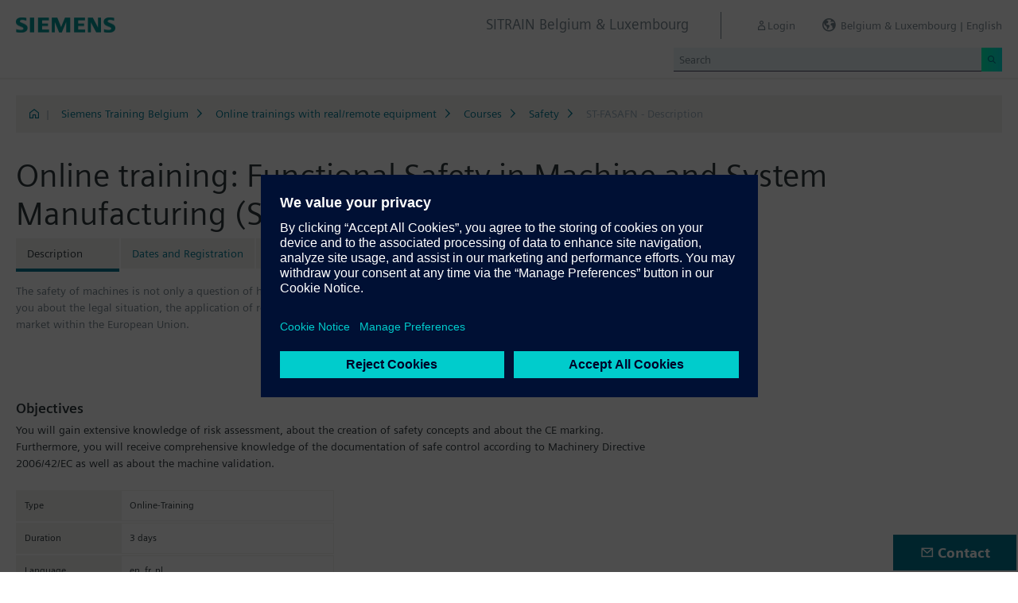

--- FILE ---
content_type: text/html;charset=UTF-8
request_url: https://www.sitrain-learning.siemens.com/BE/en/rw17487/Online-training-Functional-Safety-in-Machine-and-System-Manufacturing
body_size: 5525
content:

<!DOCTYPE html>
<html lang="en_GB">

<head>
<!-- START Newton htmlHeader.ftl -->
<meta charset="utf-8">
<meta name="viewport" content="width=device-width, initial-scale=1, shrink-to-fit=no">
<meta http-equiv="x-ua-compatible" content="ie=edge">
<meta http-equiv="Content-Type" content="text/html; charset=utf-8"/>
<meta name="author" content="" />
<meta name="robots" content="all" />
	<meta  name="DC.Title" content="Online training: Functional Safety in Machine and System Manufacturing" />
	<meta  name="DC.Subject" content="Online training: Functional Safety in Machine and System Manufacturing" />
	<meta  name="DC.Description.Abstract" content="The safety of machines is not only a question of human obligation but also makes economic sense.
With this course, we will inform you about the legal situation, the application of relevant EU directives as well as the requirements for placing products on the market within the European Union." />
	<meta  name="description" content="The safety of machines is not only a question of human obligation but also makes economic sense.
With this course, we will inform you about the legal situation, the application of relevant EU directives as well as the requirements for placing products on the market within the European Union." />
	<meta  name="keywords" content="dynamicContentNewton"/>
<meta  name="DC.Language" content="en" />
<meta  name="Template" content="productPage" />
<title>Online training: Functional Safety in Machine and System Manufacturing (ST-FASAFN) - SITRAIN Belgium &amp; Luxembourg, Siemens Training</title>
<meta  http-equiv="imagetoolbar" content="no" />
<meta  name="copyright" content="Copyright Siemens AG - all rights reserved" />
	<link  rel="canonical" href="https://www.sitrain-learning.siemens.com/BE/en/rw17487/Online-training-Functional-Safety-in-Machine-and-System-Manufacturing" />

<link  rel="stylesheet" type="text/css" href="/.resources/magnolia-lcg-theme/css/newton/datatables.min.css" media="screen, projection, print" />
<link  rel="stylesheet" type="text/css" href="/.resources/magnolia-lcg-theme/css/newton/bootstrap-datepicker3.standalone.min.css" media="screen, projection, print" />
<link  rel="stylesheet" type="text/css" href="/.resources/magnolia-lcg-theme/css/newton/select2.min.css" media="screen, projection, print" />
<link  rel="stylesheet" type="text/css" href="/.resources/magnolia-lcg-theme/css/newton/softdecc.css" media="screen, projection, print" />

<script src="/.resources/magnolia-lcg-theme/js/newton/jquery-3.6.0.min.js"></script>
<script src="/.resources/magnolia-lcg-theme/js/newton/bootstrap.bundle.min.js"></script>
<script src="/.resources/magnolia-lcg-theme/js/newton/datatables.min.js"></script>
<script src="/.resources/magnolia-lcg-theme/js/newton/bootstrap-autocomplete.min.js"></script>
<script src="/.resources/magnolia-lcg-theme/js/newton/bootstrap-datepicker.min.js"></script>
<script src="/.resources/magnolia-lcg-theme/js/newton/select2.full.min.js"></script>
<script src="/.resources/magnolia-lcg-theme/js/newton/softdecc.js"></script>

<!-- END Newton htmlHeader.ftl --></head>


<body>
	<div id="sdGeneralDataContainer" class="d-none"
		data-webportal='BE-PL'
		data-mainportalkey='PLG'
		data-current='/BE/en/product/chapter/QA7UDD5/course/QA4HRXR/description.do?hash=4bdcf75ada78cb974ce633e8ccf66097'
		data-current2='/BE/en/product/chapter/QA7UDD5/course/QA4HRXR/description.do?hash=4bdcf75ada78cb974ce633e8ccf66097'
		data-rwk='17487'
		data-tab=''
		data-lang='en'
		data-show-toast='/PLG/ajax/getJson.do?url=/BE-PL/en/ajax/showToast.do&hash=6ef5a4fff6f3cf841445ebde791477b5'
		data-ctx-language='en'
			data-breadcrumb='Home/Siemens Training Belgium/Online trainings with real/remote equipment/Courses/Safety/ST-FASAFN - Description'
			data-template='productPage'
				data-login='logged_out'
				data-ucountry=''
			data-ctitle='Online training: Functional Safety in Machine and System Manufacturing'
			data-cnumber='BE_ST-FASAFN_O'
			data-csegment='FHA'
			data-catname='PL-SIBE'
			data-catnamedetail='Siemens Training Belgium'
			data-searchterm=''
			data-resultcount=''
			data-facetlang='[]'
			data-facetcountry='[]'
			data-facettimefrom=''
			data-facettimeto=''
			data-facettheme='[]'
	></div>

<!-- START Newton branding.ftl -->

	<div class="fixed-top sd-search-inactive" id="sd-header">
		<div class="container-fluid sd-content-container">
			<div id="sd-header-left-div">
				<div id="sd-header-logo"><img src="/_images/newton/siemens-logo-newton.png" /></div>
			</div>
			<div id="sd-header-right-div">
				<div id="sd-header-applicationname" class="sd-header-right d-none d-md-inline-block">
					<h5>SITRAIN Belgium &amp; Luxembourg</h5>
				</div>
				<div id="sd-header-menu" class="sd-header-right">
					<a id="sd-search-icon" class="sd-mr-30" href="#">
						<span class="sd-icon-Search"></span><span class="d-none d-lg-inline">Search</span>
					</a>
						<a id="sd-login-button" class="d-inline-block sd-mr-30" href="#" data-login-action="">
							<span class="sd-icon-User"></span><span class="d-none d-lg-inline">Login</span>
						</a>
					<a id="sd-language-region-button" class="d-inline-block" href="#">
						<span class="icon-globe"></span><span class="d-none d-lg-inline">Belgium &amp; Luxembourg | English</span>
					</a>
				</div>
			</div>
			<div id="sd-header-search" class="row no-gutters ">
				<div class="col-12 col-md-6 offset-md-6 col-lg-4 offset-lg-8">
					<form method="post"
							action='/BE/en/search/quickSearchText/index.do'
							class="search-loading"
							id="search">
						<div id="sd-header-search-input-wrapper" class="input-group input-group-sm">
							<input type="text" class="form-control sd-site-search-input sd-autocomplete-input" name="query" placeholder="Search"
									data-autocomplete-url="/PLG/ajax/getJson.do?url=/searchAutocomplete"
									data-portal-key="BE-PL"
									autocomplete="off" />
							<div class="input-group-append sd-append-icon">
								<button class="btn btn-secondary" type="submit"><span class="sd-icon-Search"></span></button>
							</div>
						</div>
					</form>
				</div>
			</div>

		</div>
	</div>
	<div id="sd-header-spacer" class=""></div>


	<!-- Companion DASHBOARD -->
	<div id="sd-companion-dashboard" class="sd-companion-div sd-companion-close">
		<div class="container-fluid sd-content-container">
			<div class="row no-gutters">
				<div class="col-0 col-md-6 sd-companion-background sd-companion-close"></div>
				<div class="col-12 col-md-6 sd-companion-content">
					<div class="sd-companion-header">
						<button class="close sd-companion-close" type="button" aria-label="Close">
							<span class="icon-close sd-companion-close"></span>
						</button>
					</div>
					<div class="sd-companion-body">
						<h3 class="mt-0 mb-4">My Dashboard</h3>

						<div class="row">
							<div class="sd-dashboard-section col-12 col-lg-6">
								<hr class="my-1"/>
								<div class="d-flex flex-row">
									<div><div class="sd-dashboard-icon sd-dashboard-icon-mydata"><span class="sd-icon-User"></span></div></div>
									<div class="ml-3 flex-grow-1">
										<h3>My Profile</h3>
										<ul class="list-unstyled">
											<li><a  href="/BE/en/userManagement/showUserData.do?hash=d53c05b020e016b85d6818c3d740cec7" class="link-arrow-right">My Data</a></li>
										</ul>
									</div>
								</div>
							</div>
							<div class="sd-dashboard-section col-12 col-lg-6">
								<hr class="my-1"/>
								<div class="d-flex flex-row">
									<div><div class="sd-dashboard-icon sd-dashboard-icon-mytraining"><span class="icon-rating"></span></div></div>
									<div class="ml-3 flex-grow-1">
										<h3>MyTraining</h3>
										<ul class="list-unstyled">
											<li><!-- START Newton myLearningLink.ftl -->
<a href="/BE/en/MyTraining?hash=95e238dae7161f10d7b1d67c5b857552"
		class="link-arrow-right text-nowrap">My Learning</a>
<!-- END Newton myLearningLink.ftl --></li>
											<li><a href="/BE/en/userManagement/newsletter/show.do?hash=f4c9fde99bee0107567cab95f4406554" class="link-arrow-right">Newsletter</a></li>
											<li><a href="/BE/en/approval/responsible/current/list.do?hash=6c411580b7d73f5a8e776fd2363a0191" class="link-arrow-right">My Approvals</a></li>
										</ul>
									</div>
								</div>
							</div>
							<div class="col-12 col-md-6 offset-md-6 col-lg-4 offset-lg-8 mt-4">
									<a class="btn btn-primary text-decoration-none float-right col-12 col-md-12 col-lg-9" 
										href="/oidcRedirect/?logout=https%3A%2F%2Fwww.sitrain-learning.siemens.com/oidc/endpoint/logout_response.do">Logout</a>
							</div>
						</div>

					</div>
				</div>
			</div>
		</div>
	</div>

	<!-- Companion LANGAGE/REGION -->
	<div id="sd-companion-language-region" class="sd-companion-div sd-companion-close">
		<div class="container-fluid sd-content-container">
			<div class="row no-gutters">
				<div class="col-0 col-md-6 sd-companion-background sd-companion-close"></div>
				<div class="col-12 col-md-6 sd-companion-content">
					<div class="sd-companion-header">
						<button class="close sd-companion-close" type="button" aria-label="Close">
							<span class="icon-close sd-companion-close"></span>
						</button>
					</div>
					<div class="sd-companion-body">
						<div id="sd-companion-language-region-body"></div>
						<div class="row mt-4">
							<div class="col-12 col-md-6 offset-md-6 col-lg-4 offset-lg-8 mt-5 mb-3">
								<button type="button" class="sd-companion-close btn btn-secondary w-100 d-flex">Close</button>
							</div>
						</div>
					</div>
				</div>
			</div>
		</div>
	</div>

	<div id="contact4Modal" class="d-none"><div class="main-block clearfix">
	<h4>Contact</h4>
	<p>For all your questions for product learning you can contact our Customer Care Centre</p>
	<p>Tel +32 2 536 2700</p>
	<p>MAIL : <a href="mailto:sitrain.be@siemens.com" class="email">sitrain.be@siemens.com</a></p>
	<p></p>
</div></div>

<!-- END Newton branding.ftl -->
<!-- START Newton breadcrumb.ftl -->


	<div class="sd-content-cluster sd-content-cluster-white pb-0">
		<div class="container-fluid sd-content-container">
			<div class="sd-breadcrumb">
				<div>
					<a href="/BE/en/index"><span class="sd-icon-Home"></span></a>
					<span class="pl-1">|</span>
				</div>
				<ol>
						    		<li><a href="/BE/en/rw96684/Siemens-Training-Belgium" class="sd-bc-link">Siemens Training Belgium</a></li>
						    		<li><a href="/BE/en/rw34543/Online-trainings-with-real-remote-equipment" class="sd-bc-link">Online trainings with real/remote equipment</a></li>
						    		<li><a href="/BE/en/rw90045/Courses" class="sd-bc-link">Courses</a></li>
						    		<li><a href="/BE/en/rw49627/Safety" class="sd-bc-link">Safety</a></li>
									<li class="active">ST-FASAFN - Description</li>
			    </ol>
			</div>
		</div>
	</div>

<!-- END Newton breadcrumb.ftl -->
<!-- START Newton mainArea.ftl -->

 	<!-- START Newton mainArea:left-content -->
			<!-- START Newton columnLayoutOne.ftl -->

<!-- START Newton contentClusterColorClassInclude.ftl -->
<!-- END Newton contentClusterColorClassInclude.ftl -->	<div class="sd-content-cluster sd-content-cluster-white">
	    <div class="container-fluid sd-content-container">
	        <!-- NEWTON mainColumnParagraphsColumn1 in Newton columnLayoutOne.ftl -->
<!-- START columnLayout.ftl -->

<!-- START Newton courseDescription.ftl -->

<h1 >Online training: Functional Safety in Machine and System Manufacturing (ST-FASAFN)</h1>

<!-- START Newton productTab.ftl -->



<ul class="sd-tab-nav row no-gutters mb-3">
		<li class=" active">
				<span>Description</span>
		</li>
		<li class=" ">
					<a class="sd-tab-link"href='/BE/en/rw17487d/Online-training-Functional-Safety-in-Machine-and-System-Manufacturing_Dates_and_Registration'>Dates and Registration</a>
		</li>
		<li class=" ">
					<a class="sd-tab-link" href='/BE/en/rw17487o/Online-training-Functional-Safety-in-Machine-and-System-Manufacturing_Quotation'>Quotation</a>
		</li>
		<li class=" ">
					<a class="sd-tab-link" href='/BE/en/rw17487l/Online-training-Functional-Safety-in-Machine-and-System-Manufacturing_Learning_Path'>Learning Path</a>
		</li>
</ul>
<!-- END Newton productTab.ftl -->
<!-- START Newton seminarDescription.ftl -->


	<script src="/.resources/magnolia-lcg-theme/js/newton/documentsChecker.js"
	id="sd-download-documents-js-data" 
	data-sd-download-url="/PLG/ajax/getAjax.do?url=/BE-PL/en/documents/ajax/list.do"
	data-sd-querystring="tcmid=QA4HRXR&courseType=course"
	></script>

<div class="row">

		<div class="col-12 col-lg-8">
			<div class="sd-shortDescription"><div><ul class="desc-0"><li class="clear-bullet">The safety of machines is not only a question of human obligation but also makes economic sense.
With this course, we will inform you about the legal situation, the application of relevant EU directives as well as the requirements for placing products on the market within the European Union.</li></ul></div></div>
	</div>
	
			<div class="col-12 col-lg-8 mb-3">
				<a href="/BE/en/rw46121/Functional-Safety-in-Machine-and-System-Manufacturing" class="link btn btn-secondary text-decoration-none float-right col-12 col-md-6">
also available as face-to-face training				</a>
			</div>
</div>
<div class="row">
	<div class="col-12 col-lg-8">
		
<!-- START Newton descriptionElementBlock.ftl -->
	<div class="sd-courseDescription-element"><h3>Objectives</h3><div><ul class="desc-0"><li class="clear-bullet">You will gain extensive knowledge of risk assessment, about the creation of safety concepts and about the CE marking.</li><li class="clear-bullet">Furthermore, you will receive comprehensive knowledge of the documentation of safe control according to Machinery Directive 2006/42/EC as well as about the machine validation.</li></ul></div></div>
<!-- END Newton descriptionElementBlock.ftl -->

		<div class="row mt-4">
			<div class="col-12 col-md-6">
				<table class="sd-key-value-table w-100 ">
					<tbody>
						<tr>
							<td>Type</td>
							<td>Online-Training</td>
						</tr>
						<tr>
							<td>Duration</td>
							<td>
3 days									
							</td>
						</tr>
						<tr>
							<td>Language</td>
								<td><span title="English">en</span>, <span title="French">fr</span>, <span title="Dutch">nl</span></td>
						</tr>
					</tbody>
				</table>
			</div>
		</div>

<!-- START Newton descriptionElementBlock.ftl -->
	<div class="sd-courseDescription-element"><h3>Target Group</h3><div><ul class="desc-0"><li class="clear-bullet">Decision-makers</li><li class="clear-bullet">Sales personnel</li><li class="clear-bullet">Planners</li><li class="clear-bullet">Programming persons</li><li class="clear-bullet">Commissioning engineers</li><li class="clear-bullet">Project designers</li><li class="clear-bullet">Design engineers (in the field of mechanics, electrical, hydraulics, pneumatics)</li></ul></div></div>
<!-- END Newton descriptionElementBlock.ftl -->

<!-- START Newton descriptionElementBlock.ftl -->
	<div class="sd-courseDescription-element"><h3>Content</h3><div><ul class="desc-0"><li class="clear-bullet">Legal Situation<ul class="desc-1"><li>Overview of the European directives</li><li>Contents and areas of application of the Machinery Directive 2006/42/EC</li><li>Relevance of the harmonized European standards for the machine and system manufacturer</li></ul></li><li class="clear-bullet">Risk assessment<ul class="desc-1"><li>Carry out a risk assessment according to EN ISO 12100 on the basis of a sample machine</li><li>Conformity assessment/ declaration of conformity according to MRL 2006/42/EC for placing machines on the market</li><li>Meaning of the CE marking</li></ul></li><li class="clear-bullet">Risk reduction<ul class="desc-1"><li>Risk reduction by means of the 3-step method; Implementation of the safety concept</li><li>Design of the architecture of the safety functions</li></ul></li><li class="clear-bullet">Applying the standards of the functional safety<ul class="desc-1"><li>Overview of EN ISO 13849-1</li><li>Overview of EN 62061</li><li>Practical application and independent calculation of the Performance Level (PL) as well as the Safety Integrity Level (SIL)</li></ul></li><li class="clear-bullet">Verification and Validation<ul class="desc-1"><li>Validation of the functional safety in the manufacturing industry according to EN ISO 13849-2 and EN 62061</li><li>Practical exercises demonstrate the individual steps of validation</li></ul></li></ul></div></div>
<!-- END Newton descriptionElementBlock.ftl -->

	</div>
</div>
</div><!-- extra closing of sd-content-container -->
</div><!-- extra closing of sd-content-cluster -->
<div id="sd-courseDescription-rating-target" ></div>
<div class="sd-content-cluster sd-content-cluster-white pt-0"><!-- extra opening of sd-content-container for rating -->
<div class="container-fluid sd-content-container"><!-- extra opening of sd-content-container for rating -->
<div class="row">
	<div id="sd-courseDescription-block-after-rating" class="col-12 col-lg-8">
<!-- START Newton descriptionElementBlock.ftl -->
<!-- END Newton descriptionElementBlock.ftl -->

<!-- START Newton descriptionElementBlock.ftl -->
<!-- END Newton descriptionElementBlock.ftl -->

			<div class="sd-courseDescription-element">
				<div>
						
				</div>
			</div>

			<div class="sd-courseDescription-element sd-documents-wrapper d-none">
				<h3>
Downloads				</h3>
			</div>

	</div>
</div>
<!-- END Newton seminarDescription.ftl -->
<!-- END Newton courseDescription.ftl -->
<!-- END columnLayout.ftl -->	    </div>
	</div>
<!-- END Newton columnLayoutOne.ftl -->	<!-- END Newton mainArea:left-content -->

	<!-- START Newton mainArea:mainRightColumn -->
	<div class="sd-content-cluster sd-content-cluster-white">
        <div class="container-fluid sd-content-container">
<!-- START rightColumn.ftl -->

<!-- START Newton feedback.ftl -->
<!-- START Newton stars.ftl -->
<!-- END Newton stars.ftl --><!-- END Newton feedback.ftl --><!-- END rightColumn.ftl -->
    	</div>
    </div>
	<!-- END Newton mainArea:mainRightColumn -->

<!-- END Newton mainArea.ftl -->
<!-- START Newton footer.ftl -->
	<!-- PAGE TOOL -->
	<div id="sd-floating-page-tool">
<!-- START Newton helperBar.ftl -->




	<a
			data-ste-action="tools.contact"
			href="#"
			class="d-block d-md-inline-block 
				 btn-primary btn btn-lg sd-floating-button  
				sd-general-modal-trigger "
			title="Contact"
			data-sd-modal-body-id="contact4Modal">
		<span class="sd-icon-Email sd-icon-Email-padding"></span><span class="sd-page-tool-item-text">
			Contact
		</span>
	</a>
<!-- END Newton helperBar.ftl -->	</div>

<!-- FOOTER -->
<footer id="sd-footer">
	<div class="container-fluid sd-content-container ">
		<div class="row mb-3">
			<div class="col-md-8 col-lg-10">
				<div id="sd-footer-page-tool">
<!-- START Newton helperBar.ftl -->




	<a
			data-ste-action="tools.notepad"
			href="/BE/en/notepad/course/QA4HRXR/L0JFL2VuL3Byb2R1Y3QvY2hhcHRlci9RQTdVREQ1L2NvdXJzZS9RQTRIUlhSL2Rlc2NyaXB0aW9uLmRv/add.do?hash=c6ed79d05bc2f54069b1d856886fac11"
			class="d-flex align-items-center d-md-inline-block sd-page-tool-item sd-floating-icon-width"
			title="Adds product to the notepad" >
		<span class="sd-icon-Favorite sd-floating-icon-width"></span><span class="sd-page-tool-item-text">
			Adds product to the notepad
		</span>
	</a><a
			data-ste-action="tools.sharemail"
			href="mailto:?subject=Visit%20this%20website&body=I%20found%20this%20website%20and%20thought%20you%20might%20like%20it%3A%20%3Chttps%3A%2F%2Fwww.sitrain-learning.siemens.com%2FBE%2Fen%2Frw17487%2FOnline-training-Functional-Safety-in-Machine-and-System-Manufacturing%3E"
			class="d-flex align-items-center d-md-inline-block sd-page-tool-item sd-floating-icon-width"
			title="Recommend this page" >
		<span class="sd-icon-Share sd-floating-icon-width"></span><span class="sd-page-tool-item-text">
			Recommend this page
		</span>
	</a><a
			data-ste-action="tools.pdf" target="_blank"
			href="https://www.sitrain-learning.siemens.com/BE/en/product/chapter/QA7UDD5/course/QA4HRXR/pdf.do?hash=e392e2cdd3ef62aee2586ecf970e54a0"
			class="d-flex align-items-center d-md-inline-block sd-page-tool-item sd-floating-icon-width"
			title="Product description as pdf file for download">
		<span class="sd-icon-Document-PDF sd-floating-icon-width"></span><span class="sd-page-tool-item-text">
			 Product description as pdf file for download
		</span>
	</a>

<!-- END Newton helperBar.ftl -->				</div>
			</div>
			<div class="col-md-4 col-lg-2">
				<div id="sd-footer-social" class="font-weight-bold">
					<a href="https://x.com/siemens" target="_blank"><span class="sd-icon-X"></span></a>
					<a href="https://www.linkedin.com/company/siemens" target="_blank"><span class="sd-icon-Linkedin"></span></a>
					<a href="https://www.facebook.com/Siemens" target="_blank"><span class="sd-icon-Facebook"></span></a>
					<a href="https://www.youtube.com/user/Siemens" target="_blank"><span class="sd-icon-YouTube"></span></a>
					<a href="https://www.instagram.com/siemens/" target="_blank"><span class="sd-icon-Instagram"></span></a>
				</div>
				<div class="d-md-none mt-1">
					<a
						data-ste-action="tools.contact"
						href="#"
						class="btn btn-lg btn-thirdly sd-general-modal-trigger"
						title="Contact"
						data-sd-modal-body-id="contact4Modal">
						Contact
					</a>
				</div>
			</div>
			
			<div class="col-md-8 col-lg-10">
				<div id="sd-footer-general">
					<a href="https://www.siemens.com" class="mr-5 d-block d-md-inline" target="_blank">© Siemens AG 1996 - 2025</a>
<a href="https://www.siemens.com/be/en/general/legal.html" class="mr-5 d-block d-md-inline" target="_blank">Corporate Information</a>
<a href="https://www.siemens.com/be/en/general/privacy-notice.html" class="mr-5 d-block d-md-inline" target="_blank">Privacy Policy</a>
<a href="https://www.siemens.com/be/en/general/cookie-notice.html" class="mr-5 d-block d-md-inline" target="_blank">Cookie notice</a>
<a href="https://www.siemens.com/be/en/general/terms-of-use.html" class="mr-5 d-block d-md-inline" target="_blank">Terms of use</a>
<a href="https://www.siemens.com/be/en/general/digital-id.html" class="mr-5 d-block d-md-inline" target="_blank">Digital ID</a>
				</div>
			</div>
			<div class="d-none d-md-block col-md-4 col-lg-2">
				<a
					data-ste-action="tools.contact"
					href="#"
					class="btn btn-lg btn-thirdly text-center sd-general-modal-trigger"
					title="Contact"
					data-sd-modal-body-id="contact4Modal">
					Contact
					<span class="sd-icon-Email ml-2"></span>
				</a>
			</div>
		</div>
	</div>
</footer>


	<!-- GENERAL MODAL -->
<!-- START Newton sdGeneralModal.ftl -->

<div class="modal fade" id="sd-general-modal" tabindex="-1" role="dialog" >
	<div class="modal-dialog" role="document">
		<div class="modal-content">
			<div class="modal-header">
				<h3 class="modal-title">Modal-Title</h3>
				<button type="button" class="close" data-dismiss="modal" aria-label="Close"></button>
			</div>
			<div class="modal-body text-break">Modal-Body</div>
			<div class="modal-footer">
				<button class="btn btn-primary" data-dismiss="modal">OK</button>
			</div>
		</div>
	</div>
</div>
<!-- END Newton sdGeneralModal.ftl -->
<!-- END Newton footer.ftl -->

	    <script src="/.resources/magnolia-lcg-theme/js/ote_data.js"></script>
<script src="https://w3.siemens.com/ote/ote_config.js"></script>
<script src="https://w3.siemens.com/osspad3/ote/sitrain/ote.js"></script>

    
    	<script src="//assets.adobedtm.com/5dfc7d97c6fb/b88cd31b2f12/launch-6e75e767cde9.min.js" async></script>
</body>
</html>